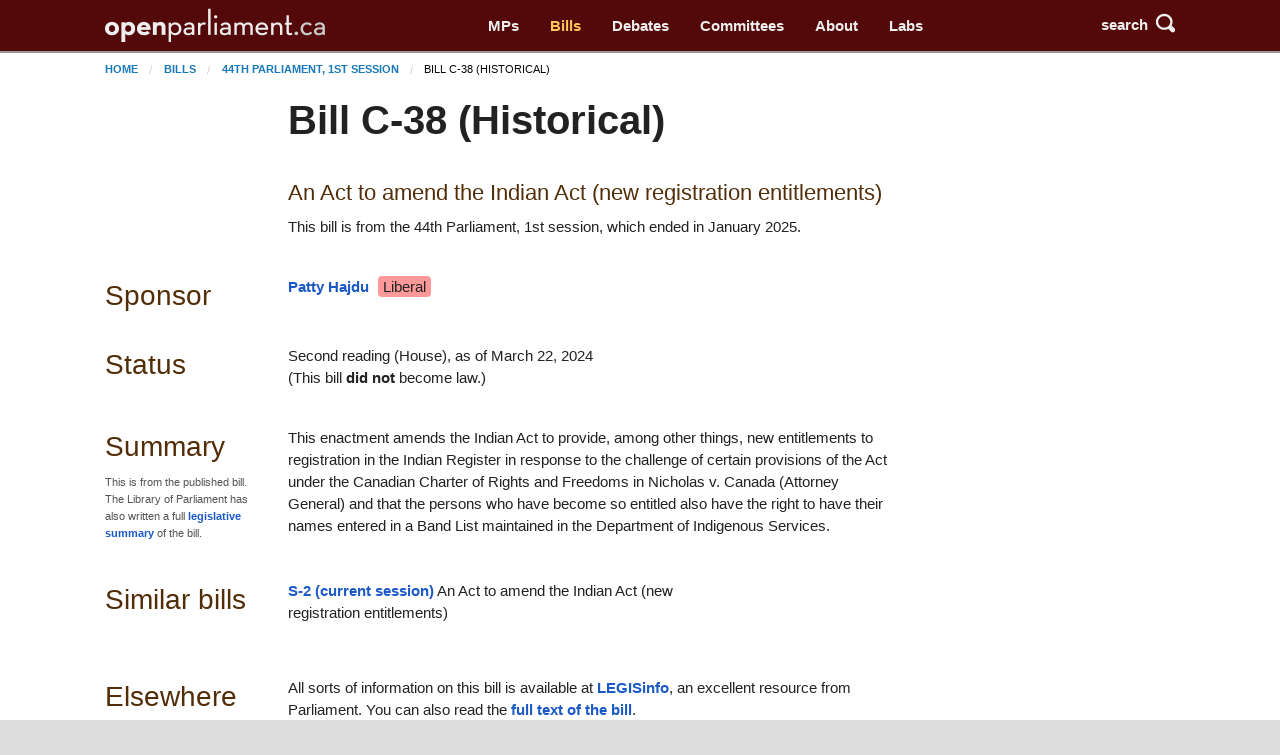

--- FILE ---
content_type: text/html; charset=utf-8
request_url: https://openparliament.ca/bills/44-1/C-38/
body_size: 20766
content:
<!doctype html>
<html class="no-js" lang="en">
<head>
    <meta charset="utf-8">
    <meta http-equiv="x-ua-compatible" content="ie=edge">
    <meta name="viewport" content="width=device-width, initial-scale=1.0">
  <title>Bill C-38 (Historical) | openparliament.ca</title>
  <link rel="icon" type="image/png" href="/static/images/favicon.png">

  <link rel="stylesheet" href="/static/CACHE/css/output.7d6f27648419.css" type="text/css">
  
    
    <script>
    window.sentryOnLoad = function () {
      Sentry.init({
          
	tracesSampleRate: 0.01,
	ignoreErrors: [
		"Failed to fetch",
		"Non-Error promise rejection captured with value: Object Not Found Matching"
	],
	replaysSessionSampleRate: 0,
	replaysOnErrorSampleRate: 0.2,
	/* integrations: [
		new Sentry.browserTracingIntegration(),
		new Sentry.replayIntegration({ maskAllText: false,blockAllMedia: false})
	] */

      });
    };
    </script>
    
  <script src="https://js.sentry-cdn.com/5621926099e6734dc120d3d19acd5e8a.min.js" crossorigin="anonymous"></script>
  
  <script type="text/javascript">
    window.OP = {
      'STATIC_URL': "/static/",
      'LANG': "en",
      'BASE_URL': "https://openparliament.ca"
    };
  </script>
  <script type="text/javascript" src="/static/js/vendor/jquery.min.js"></script>

  


  
  <script async src="https://www.googletagmanager.com/gtag/js?id=G-3S54K1G77D"></script>
  <script>
    window.dataLayer = window.dataLayer || [];
    function gtag() { dataLayer.push(arguments); }
    gtag('js', new Date());

    gtag('config', 'G-3S54K1G77D');
  </script>
  

</head>
<body class="en bills">

<div class="navbar" id="navbar">
  <div class="row align-middle">
    <div class="logo-col">
      <a href="/"><img id="navbar_logotype" src="/static/images/logotype-white-2x.png" alt="openparliament.ca"></a>
    </div>
    <div class="menu-col" id="navbar-menu">
     <ul class="menu vertical large-horizontal">
    <li ><a href="/politicians/">MPs</a></li>
    <li class="active"><a href="/bills/">Bills</a></li>
    <li ><a href="/debates/">Debates</a></li>
    <li ><a href="/committees/">Committees</a></li>
    <li ><a href="/about/">About</a></li>
    <li ><a href="/labs/">Labs</a></li>
      </ul>
    </div>
    <div class="button-col">
      
      <a class="search" id="navbar-buttons-search"><span class="show-for-medium">search</span>
        <svg width="8" height="8" viewBox="0 0 8 8"><path d="M3.5 0c-1.93 0-3.5 1.57-3.5 3.5s1.57 3.5 3.5 3.5c.59 0 1.17-.14 1.66-.41a1 1 0 0 0 .13.13l1 1a1.02 1.02 0 1 0 1.44-1.44l-1-1a1 1 0 0 0-.16-.13c.27-.49.44-1.06.44-1.66 0-1.93-1.57-3.5-3.5-3.5zm0 1c1.39 0 2.5 1.11 2.5 2.5 0 .66-.24 1.27-.66 1.72-.01.01-.02.02-.03.03a1 1 0 0 0-.13.13c-.44.4-1.04.63-1.69.63-1.39 0-2.5-1.11-2.5-2.5s1.11-2.5 2.5-2.5z"></path></svg>
      </a>
      
      <span data-responsive-toggle="navbar-menu" data-hide-for="large">
        <a class="menu" data-toggle><span class="show-for-medium">menu</span>
          <svg width="8" height="8" viewBox="0 0 8 8"><path d="M0 0v1h8v-1h-8zm0 2.97v1h8v-1h-8zm0 3v1h8v-1h-8z" transform="translate(0 1)"></path></svg>
        </a>
      </span>
    </div>
  </div>
</div>

<div class="navbar-search" id="navbar-search" style="display: none">
  <div class="row columns small-12">
    <form action="/search/" method="GET">
    <div class="input-group">
      <input type="text" class="input-group-field" name="q" placeholder="Enter a word, name, or postal code">
      <div class="input-group-button">
        <button type="submit" class="button">Search</button>
      </div>
    </div>
    </form>
  </div>
</div>


<div id="notifications">
  
  
</div>


<div class="content " >

  <nav aria-label="You are here:" role="navigation" class="row">
    <ul class="breadcrumbs small-12 columns">
      <li><a href="/">Home</a></li>
      <li><a href="/bills/">Bills</a></li>
<li><a href="/bills/44-1/">44th Parliament, 1st session</a></li> <li>Bill C-38 (Historical)</li>
    </ul>
  </nav>

  <div class="row align-right"><div class="pageheader main-col"><h1>Bill C-38 (Historical)</h1></div></div>

  

<div class="row align-right">
  <div class="main-col">
      
  <h3>An Act to amend the Indian Act (new registration entitlements)</h3>
  <p>This bill is from the 44th Parliament, 1st session, which ended in January 2025.</p>
  
  </div>
</div>

<div class="row">
  <div class="context-col"><h2>Sponsor</h2></div>
  <div class="main-col"><p><a href="/politicians/patty-hajdu/">Patty Hajdu</a> &nbsp;<span class="tag partytag_liberal">Liberal</span></p>
  </div>
</div>



<div class="row">
  <div class="context-col"><h2>Status</h2></div>
  <div class="main-col">
    <p>Second reading (House), as of March 22, 2024 <br>(This bill <strong>did not</strong> become law.)</p>
    
  </div>
</div>



<div class="row">
  <div class="context-col">
    <h2>Summary</h2>
    <p class="quiet">This is from the published bill. The Library of Parliament has also written a full <a href="https://loppublicservices.parl.ca/PublicWebsiteProxy/Publication/GoToLS?billNumber=C-38&amp;lang=en_CA&amp;parlSession=441">legislative summary</a> of the bill.</p>
  </div>
  <div class="main-col">
    <div class="bill_summary"><p>This enactment amends the  Indian Act  to provide, among other things, new entitlements to registration in the Indian Register in response to the challenge of certain provisions of the Act under the  Canadian Charter of Rights and Freedoms  in  Nicholas v. Canada (Attorney General)  and that the persons who have become so entitled also have the right to have their names entered in a Band List maintained in the Department of Indigenous Services.</p></div>
    
  </div>
</div>



<div class="row">
  <div class="context-col"><h2>Similar bills</h2></div>
  <div class="main-col">
    <div class="row tile small-up-1 medium-up-2">
        
        <div class="column column-block">
          <a href="/bills/45-1/S-2/">S-2 (current session)</a>
          
          An Act to amend the Indian Act (new registration entitlements)
        </div>
        
    </div>
  </div>
</div>



<div class="row">
  <div class="context-col"><h2>Elsewhere</h2></div>
  <div class="main-col"><p>All sorts of information on this bill is available at <a href="https://www.parl.ca/legisinfo/en/bill/44-1/C-38">LEGISinfo</a>, an excellent resource from Parliament. You can also read the <a href="https://www.parl.ca/DocumentViewer/en/12167052">full text of the bill</a>.</p>
  <p>Bill numbers are reused for different bills each new session. Perhaps you were looking for one of these other C-38s:</p>
    <div class="row tile small-up-1 medium-up-2">
      
      <div class="column column-block threeline overflowtip">
        <a href="/bills/42-1/C-38/">C-38 (2017)</a>
        
        An Act to amend An Act to amend the Criminal Code (exploitation and trafficking in persons)
      </div>
      
      <div class="column column-block threeline overflowtip">
        <a href="/bills/41-2/C-38/">C-38 (2014)</a>
        <span class="tag bill_law">Law</span>
        Appropriation Act No. 2, 2014-15
      </div>
      
      <div class="column column-block threeline overflowtip">
        <a href="/bills/41-1/C-38/">C-38 (2012)</a>
        <span class="tag bill_law">Law</span>
        Jobs, Growth and Long-term Prosperity Act
      </div>
      
      <div class="column column-block threeline overflowtip">
        <a href="/bills/40-3/C-38/">C-38 (2010)</a>
        
        Ensuring the Effective Review of RCMP Civilian Complaints Act
      </div>
      
    </div>
  
  </div>
</div>




<div class="row align-right">
  <div class="main-col">
  	<ul class="tabs" id="bill-tabs">
      
      
      
      <li class="tabs-title stage-2">
        <a href="?tab=stage-2" aria-selected="true">2<sup>nd</sup> reading</a>
      </li>
      
      
             
           
      
      <li class="tabs-title mentions">
        <a href="?tab=mentions" >Other House mentions</a>
      </li>
      
      
    </ul>
  </div>
</div>

<div id="paginated">
    

	

<div class="row statement ai_summary first">
  <div class="context-col">
    <h2>Debate Summary</h2>
  </div>
  <div class="text-col" data-id="summary-166">
    
<img class="ai_warning_icon" src="/static/images/robot-1.svg" alt="line drawing of robot">
<p class="ai_warning_text"><span class="hl">This is a <b>computer-generated</b> summary of the speeches below.
Usually it&rsquo;s accurate, but every now and then it&rsquo;ll contain inaccuracies or total fabrications.</span></p>
    <p>Bill C-38 aims to amend the Indian Act by addressing inequities related to enfranchisement, allowing individuals to deregister from the Indian registry, enabling women to regain membership in their natal bands, and replacing outdated and offensive language with more respectful terms. These changes seek to address historical wrongs, promote self-determination, and align the Act with the UN Declaration on the Rights of Indigenous Peoples, while acknowledging that further work is needed to fully transition away from the Indian Act. The Bill is expected to make approximately 3,500 more people eligible for registration.</p>
<p><strong>Liberal</strong></p>
<ul>
<li><a href="/debates/2023/10/20/jenica-atwin-1/#7963732">Supports addressing inequities</a>: The bill addresses major inequities in the Indian Act, responding to concerns raised by First Nations regarding registration and band membership. It aims to rectify historical wrongs and advance reconciliation by returning control of identity to indigenous peoples.</li>
<li><a href="/debates/2023/10/20/jenica-atwin-1/#7963733">Key issues addressed</a>: The bill addresses the legacy impacts of enfranchisement, returns autonomy by allowing First Nations to deregister, recognizes the rights of all First Nations individuals to their natal band membership, and eliminates stigmatizing language about First Nations persons with disabilities.</li>
<li><a href="/debates/2023/10/20/jenica-atwin-1/#7963736">Move away from Indian Act</a>: While acknowledging the Indian Act as a tool of colonialism rooted in racism, the bill is viewed as a necessary step toward self-determination. It reflects policies First Nations have long advocated for and is seen as essential before communities can regain full control and jurisdiction over membership, registration and citizenship.</li>
<li><a href="/debates/2023/10/20/jenica-atwin-1/#7963735">Focus on Reconciliation</a>: The Liberal speakers emphasized the importance of reconciliation with Indigenous peoples through addressing the wrongs of the past. They view the bill as a step towards transferring control and delivery of programs and services back to First Nations, Inuit, and Métis peoples, and fostering a relationship based on rights, respect, co-operation and partnership.</li>
</ul>
<p><strong>Conservative</strong></p>
<ul>
<li><a href="/debates/2023/10/20/eric-melillo-2/#7963816">Supports the bill's aims</a>: The Conservative party supports the aims of the bill, which are to continue to address gender-based discrimination in the Indian Act and move towards reconciliation and self-determination for First Nations. However, they also express concerns about the slow pace of progress and the bill's limitations, viewing it as a series of fixes rather than a comprehensive solution.</li>
<li><a href="/debates/2023/10/20/eric-melillo-2/#7963819">Need for faster action</a>: Conservatives urge the government to prioritize Indigenous-led legislation and address the slow pace of change. They criticize the government for taking too long to make relatively simple changes and for not prioritizing Indigenous issues, emphasizing the need for quicker action and proper consultation.</li>
<li><a href="/debates/2023/10/20/eric-melillo-2/#7963808">Self-determination is key</a>: The Conservative party emphasizes the importance of self-determination for First Nations, advocating for greater control and autonomy for First Nations individuals and communities. They promote initiatives like the First Nations Resource Charge to enable First Nations to directly benefit from resource projects on their lands.</li>
<li><a href="/debates/2023/10/20/gary-vidal-3/#7963858">Fix broken systems</a>: Conservatives advocate for fixing the cumbersome bureaucracy and broken systems that hinder First Nations' access to rights, status, and services. They highlight issues with status card processing times and the need for a change in how First Nations issues are approached, emphasizing the importance of empowering First Nations to control their own destiny.</li>
</ul>
<p><strong>NDP</strong></p>
<ul>
<li><a href="/debates/2023/10/20/lori-idlout-1/#7964235">Supports sending bill to committee</a>: While the bill does not go far enough, it is needed. Sending it to committee will show how the bill fails to respect the rights of indigenous peoples and demonstrate the necessity of amendments.</li>
<li><a href="/debates/2023/10/20/lori-idlout-1/#7964237">Incremental change is insufficient</a>: The Liberals' commitment to reconciliation with indigenous peoples is insufficient because the bill only makes incremental changes and does not address all discriminatory provisions of the Indian Act.</li>
<li><a href="/debates/2023/10/20/lori-idlout-1/#7964234">Bill perpetuates discrimination</a>: If Bill C-38 is passed as is, it will continue discrimination against first nations women and their families, failing to meet the minimum standards set by the United Nations Declaration on the Rights of Indigenous Peoples.</li>
<li><a href="/debates/2023/10/20/lori-idlout-1/#7964262">Reparations are prevented</a>: Bill C-38 includes clauses that prevent victims of discriminatory policies from seeking reparations for the harm they have experienced, a right afforded to other Canadians facing human rights violations.</li>
</ul>
<p><strong>Bloc</strong></p>
<ul>
<li><a href="/debates/2023/10/20/simon-pierre-savard-tremblay-3/#7964167">Supports amending the Indian Act</a>: The Bloc supports Bill C-38 as a step against injustices perpetrated by the Indian Act, addressing issues like deregistration and reaffiliation. The bill allows thousands of indigenous individuals to reconnect with their cultural heritage and reclaim their identity.</li>
<li><a href="/debates/2023/10/20/simon-pierre-savard-tremblay-3/#7964166">Indian Act as colonial law</a>: The Bloc sees the Indian Act as a racist, colonial law that introduced a system of domination and ghettoization. They advocate for its abolition and replacement with a new, respectful regime founded on dialogue between nations.</li>
<li><a href="/debates/2023/10/20/simon-pierre-savard-tremblay-3/#7964172">Addresses historical wrongs</a>: Bill C-38 promises better days by addressing individual and collective enfranchisement issues, potentially granting registration access to nearly 3,500 people. It allows voluntary deregistration while preserving the right to re-register and pass on entitlement to descendants.</li>
<li><a href="/debates/2023/10/20/simon-pierre-savard-tremblay-3/#7964181">Gender discrimination addressed</a>: The bill responds to historical gender discrimination in registration and band membership, particularly against women and their descendants. It recognizes the acquired rights of all first nations to membership with their natal band and aims to re-affiliate women and their descendants to their natal bands who were automatically moved to their husbands' band list upon marriage.</li>
</ul>
    <div class="summary_poll"><span class="hl">Was this summary helpful and accurate?</span><br>
    <button class="button hollow small" onclick="OP.summary_poll_vote(3, '166', 'stage_2 for /bills/44\u002D1/C\u002D38/')">Yes</button>
    <button class="button hollow small" onclick="OP.summary_poll_vote(2, '166', 'stage_2 for /bills/44\u002D1/C\u002D38/')">Sort of</button>
    <button class="button hollow small" onclick="OP.summary_poll_vote(1, '166', 'stage_2 for /bills/44\u002D1/C\u002D38/')">No</button></div>

<script type="text/javascript">
OP.summary_poll_vote = function(vote, summaryId, description) {
    const pollDiv = document.querySelector('.summary_poll');
    fetch('/summaries/poll/', {
        method: 'POST',
        headers: {
            'Content-Type': 'application/x-www-form-urlencoded',
        },
        body: 'vote=' + encodeURIComponent(vote) + '&summary_id=' + encodeURIComponent(summaryId)
    })

    .then(response => {
        if (!response.ok) {
            throw new Error('Network response was not ok for poll vote');
        }
        var message = "Thanks for your feedback!";
        if (vote < 3) {
            var maillink = '<a href="mailto:michael@openparliament.ca?subject=' + encodeURIComponent('Summary feedback: ' + description + " " + summaryId) + '">email</a>';
            message += " I'd appreciate an " + maillink + " to point out what you didn't like, or write below:";
            pollDiv.innerHTML = `
                <span>${message}</span><br>
                <textarea id="summary_feedback_text" rows="3" style="width: 100%; max-width: 600px; display: inline-block; margin: 5px 0;" placeholder="What was inaccurate or unhelpful?"></textarea><br>
                <button id="submit_summary_feedback" class="button hollow" style="margin: 0">Send</button>
            `;

            document.getElementById('submit_summary_feedback').addEventListener('click', function() {
                const feedbackText = document.getElementById('summary_feedback_text').value;
                if (feedbackText.trim() === '') {
                    alert('Please enter your feedback.');
                    return;
                }

                // Send the feedback
                fetch('/summaries/feedback/', {
                    method: 'POST',
                    headers: {
                        'Content-Type': 'application/x-www-form-urlencoded',
                    },
                    body: 'summary_id=' + encodeURIComponent(summaryId) + '&feedback=' + encodeURIComponent(feedbackText)
                        + '&vote=' + encodeURIComponent(vote) + '&description=' + encodeURIComponent(description)
                })
                .then(feedbackResponse => {
                    if (!feedbackResponse.ok) {
                        throw new Error('Network response was not ok for feedback submission');
                    }
                    pollDiv.innerHTML = '<span>Thank you for sending your feedback!</span>';
                })
                .catch(error => {
                    pollDiv.innerHTML = '<span>Sorry, there was an error submitting your feedback. Please try again later.</span>';
                    throw error;
                });
            });
        } else {
            // Just show thank you message for 'Yes' vote
            pollDiv.innerHTML = '<span>' + message + '</span>';
        }
    })
    .catch(error => {
        pollDiv.innerHTML = '<span>Sorry, there was an error recording your vote. Please try again later.</span>';
        throw error;
    });
}
</script>
  </div>
</div>






<div class="row columns pagination-container"><ul class="long-paginator pagination text-center" role="navigation"><li class="pagination-previous disabled">Previous</li><li class="current">1</li><li><a href="?page=2">2</a></li><li><a href="?page=3">3</a></li><li><a href="?page=4">4</a></li><li><a href="?page=5">5</a></li><li><a href="?page=6">6</a></li><li><a href="?page=7">7</a></li><li><a href="?singlepage=1">All</a></li><li class="pagination-next"><a href="?page=2">Next </a></li></ul></div>

	
		<div class="row statement_browser statement first"
			 id="smarie-claude-bibeau-1"
			 data-url="/debates/2023/10/20/marie-claude-bibeau-1/" data-floor="" data-hocid="12380263">
			<div class="l-ctx-col">
				<noscript><p><a href="/debates/2023/10/20/marie-claude-bibeau-1/only/">Permalink</a></p></noscript>
				
					
						<p>
						
						<strong class="statement_topic">Indian Act</strong><span class="br"></span>Government Orders</p>
					
					<p><a class="statement_time_permalink" href="/debates/2023/10/20/marie-claude-bibeau-1/only/">October 20th, 2023 / 10 a.m.</a></p>
				
				

				
				<p class="partytag"><span
						class="tag partytag_liberal">Liberal</span>
				</p></div>

			<div class="text-col ">
				
					<a href="/politicians/marie-claude-bibeau/">
					<img src="/media/polpics/thumbnail/marie-claude-bibeau-thumb.jpg" class="headshot_thumb">
					</a>
				
				<p class="speaking">
					<a href="/politicians/marie-claude-bibeau/">
					<span class="pol_name">Marie-Claude Bibeau</span>
					</a> <span
						class="partytag tag partytag_liberal">Liberal</span><span
							class="pol_affil">
						Compton—Stanstead, QC</span>
					</p>
					<div class="text"><p class="procedural" id="7963724">moved that Bill <a id="12159356" href="/bills/44-1/C-38/" title="An Act to amend the Indian Act (new registration entitlements)">C‑38, An Act to amend the Indian Act (new registration entitlements)</a>, be read the second time and referred to a committee.</p></div>
			</div>
	
			<div class="r-ctx-col">
				<div class="sharing-tools"><span>Links &amp; Sharing</span></div>
				<div class="lang-control"><span></span></div>
				<div class="lang-preference-switch" style="display:none"><span></span></div>
			</div>
		</div>
	
	
		<div class="row statement_browser statement"
			 id="sjenica-atwin-1"
			 data-url="/debates/2023/10/20/jenica-atwin-1/" data-floor="" data-hocid="12380234">
			<div class="l-ctx-col">
				<noscript><p><a href="/debates/2023/10/20/jenica-atwin-1/only/">Permalink</a></p></noscript>
				
					
						<p>
						
						<strong class="statement_topic">Indian Act</strong><span class="br"></span>Government Orders</p>
					
					<p><a class="statement_time_permalink" href="/debates/2023/10/20/jenica-atwin-1/only/">October 20th, 2023 / 10 a.m.</a></p>
				
				

				<p>Fredericton
				<span class="br"></span>New Brunswick</p>
				<p class="partytag"><span
						class="tag partytag_liberal">Liberal</span>
				</p></div>

			<div class="text-col ">
				
					<a href="/politicians/jenica-atwin/">
					<img src="/media/polpics/thumbnail/jenica-atwin-thumb.jpg" class="headshot_thumb">
					</a>
				
				<p class="speaking">
					<a href="/politicians/jenica-atwin/">
					<span class="pol_name">Jenica Atwin</span>
					</a> <span
						class="partytag tag partytag_liberal">Liberal</span><span
							class="pol_affil">Parliamentary Secretary to the Minister of Indigenous Services</span>
					</p>
					<div class="text"><p id="7963725" data-originallang="en">Mr. Speaker, <em>kwe kwe</em>. <em>Ullukkut</em>. <em>Tansi</em>. </p>
<p id="7963726" data-originallang="en">I am honoured to be speaking today in Canada's Parliament, situated on the traditional lands of the Anishinabe Algonquin people, on an incredibly important bill on behalf of the hon. <a id="278911" href="/politicians/patty-hajdu/" title="Patty Hajdu">Minister of Indigenous Services</a> Canada, as her parliamentary secretary.</p>
<p id="7963727" data-originallang="en">I represent the people of Fredericton, an unceded Wolastoqiyik territory, the people of the beautiful and bountiful river, as well as my family, my husband and my two children, who are also Wolastoqiyik and status Indians under the Indian Act.</p>
<p id="7963728" data-originallang="en">For over a century, Canada passed laws and introduced policy with the express goal of expropriating land using tools that ripped apart families and attempted to destroy culture, language, tradition and identity. The Indian Act essentially reduced first nations identity to status and then used this status to strip away access to what most would consider the bare necessities. Sex-based and other forms of discrimination were used to segregate and assimilate, with the ultimate goal of removing indigenous identity or ending the “Indian problem”.</p>
<p id="7963729" data-originallang="en">Today, I am speaking directly to the descendants and elders of those wronged. Despite these repeated and oppressive measures, they persisted. They were resilient. They retained their culture and language. Identity is not a status the government gives, but a way of life and a feeling of love and belonging. It is a way of seeing the world.</p>
<p id="7963730" data-originallang="en">It is thus fitting that we rise today to discuss an incredibly important bill that would advance reconciliation and do what is necessary to fix some of what was broken right here in this place through previous pieces of legislation. I am incredibly honoured to have the opportunity to be a part of this process. </p>
<p id="7963731" data-originallang="en">To peel back the layers of our colonial history to right the wrongs is exactly why I ran for federal politics. I ran for my kids and their home community of Welamukotuk, a good place to fish. I ran for my students: for Justice, whom I wish Justice a happy birthday, and for Desiree, Brianna, Kitarra, Chrystal, Amber, Bailey and so many more. I ran for my former boss, Bob Atwin, at First Nation Education Initiative. I ran for Billy at Sitansisk and for all Wabanaki nations. Sometimes this place feels very far away from home, but I feel them with me today in this chamber.</p>
<p id="7963732" data-originallang="en">We have heard from our partners and we have heard from Canadians. Identity is something that one cannot give or take, but something inherently ours. We are putting the power to determine this identity back in the hands of those who should have always had the power over it. The bill before us today would make important progress by addressing several major inequities in the Indian Act and by responding to long-standing concerns raised directly by first nations about the registration and band membership provisions of the act.</p>
<p id="7963733" data-originallang="en">More specifically, this bill proposes to address four key issues. First, it would address the legacy impacts of enfranchisement and help more first nations regain their status. Second, it would return autonomy to registered first nations by allowing them to take their names off the Indian register. Third, it would recognize the rights of all first nations individuals to their natal band membership, ensuring women can maintain critical connections to their home communities. Finally, it would eliminate stigmatizing language about first nations persons with disabilities that is currently part of the Indian Act. If passed, this bill would help return agency to the first nations families that lost their status in this colonial process called enfranchisement.</p>
<p id="7963734" data-originallang="en">The <a id="278942" href="/politicians/patty-hajdu/" title="Patty Hajdu">minister</a> promised to address these long-standing issues and in December 2022, she introduced this bill and followed through on that promise. The legislators of the past put these harmful policies in place, setting in motion the pain that so many families still feel today, but we are the legislators of a new time, one that reflects an honesty of history and a true commitment to a Canada that lives up to the promises and commitments our predecessors made in treaties and other agreements. Reconciliation is a process. It requires a deep collective commitment to the truth and to action. </p>
<p id="7963735" data-originallang="en">Although the Indian Act itself is an inherent problem and partners across this land agree it is a tool of colonialism, many indigenous peoples, leaders and nations see that those approaches to ending this tool of oppression requires steady, honest transfer of control over the delivery of programs and services back to first nations, Inuit and Métis peoples. This proposed legislation is a step in the right direction. It addresses the most foundational element of reconciliation, and that is self-determination. </p>
<p id="7963736" data-originallang="en"> The people at home might be asking why we are proposing these changes at all, why we cannot just get rid of the Indian Act with its discriminatory title altogether. The Indian Act is archaic, it is paternalistic, it is rooted in racism and Canada must continue to work toward its end. This work is, in fact, a major part of the mandate for the <a id="278911" href="/politicians/patty-hajdu/" title="Patty Hajdu">Minister of Indigenous Services</a>.</p>
<p id="7963737" data-originallang="en">The last number of years, we have engaged extensively with first nations on the best ways to move away from the Indian Act and protect the rights of people at the same time. We have made significant progress in developing successful alternatives to the Indian Act for first nations in relation to land management. We will continue to work with partners to transfer control and stand up self-determined policies and programs.</p>
<p id="7963738" data-originallang="en">In the meantime, thousands of first nations people continue to face discrimination under the Indian Act. The amendments we are proposing in this bill reflect policy first nations have been calling for the federal government to adopt for many years. Past amendments have not addressed these wrongs.</p>
<p id="7963739" data-originallang="en">In 2012, through a formal exploratory process, options for reform were studied with first nations and indigenous partners who represent non-status first nations. The study concluded Canada should work with first nations to proactively address the issues with registration and membership under the Indian Act.</p>
<p id="7963740" data-originallang="en">In 2018 and 2019, the same themes arose during discussions with more representatives from 200 first nations, who told us that Canada must address these issues and fix inequities in registration and citizenship. What is more, first nations and indigenous partners who represent non-status first nations have told us that addressing the existing issues with the Indian Act must happen before communities can regain full control and jurisdiction over membership, registration and citizenship. In other words, partners told us that passing this bill is a necessary step on our path toward restoring full control of membership and community function to indigenous peoples.</p>
<p id="7963741" data-originallang="en">This legislation is not proposed unilaterally by the federal government. The solutions proposed in this legislation represent amendments to the act that indigenous peoples have told us are necessary to move past the act and reclaim their sovereignty from colonial systems.</p>
<p id="7963742" data-originallang="en">The first, and most significant, amendment we are proposing to this bill addresses the discrimination caused by a family history of enfranchisement. Members will recall enfranchisement was a policy used with the expressed purpose to eradicate indigenous culture and assimilate first nations people. </p>
<p id="7963743" data-originallang="en">Just a few examples will give all Canadians a better idea of how enfranchisement was used to segregate and tear first nations families apart. First nations members lost entitlement to registration and membership in their home communities if they wanted to vote in Canadian elections, own land, serve in the Canadian military, marry a non first nations person or keep their children out of residential schools. This last mention should highlight for all just how painful this legacy has been for some.</p>
<p id="7963744" data-originallang="en">For some, enfranchisement was involuntary and happened when first nations achieved professional status like becoming a doctor or a lawyer. For others, it was voluntary, by application, severing talented professionals from their heritage. I use the word “voluntary” reluctantly as this was not a real choice. Imagine having to choose between keeping one's connection to one's community and protecting one's children from residential institutions. It is an impossible decision, but it is one the Government of Canada forced many first nations parents to make.</p>
<p id="7963745" data-originallang="en">With these false choices, it is no wonder so many people forfeited their status. I have heard many stories from parents who gave up their status without a second thought to spare their children from the same unthinkable traumas and abuse they faced at residential institutions. </p>
<p id="7963746" data-originallang="en">With her permission, I can share the story of Kathryn Fournier, who is here with us today, the stories of her grandfather, Maurice Sanderson, a residential school survivor from Pinaymootang First Nation in Manitoba.</p>
<p id="7963747" data-originallang="en">Because of provisions in the Indian Act, he was not able to vote or own property unless he enfranchised, meaning he had to give up his right to Indian Act status. In 1922, Maurice made what Kathryn describes as a “strange and difficult choice”. He applied to enfranchise in order to have the same basic rights as other Canadian citizens. As a result, his wife and children were automatically enfranchised as well. Kathryn put it this way, “He made a very difficult choice that shouldn't have been imposed on him in the first place.”</p>
<p id="7963748" data-originallang="en">Kathryn's grandfather's and grandmother's assimilation under the policy of enfranchisement may have provided them with some of the rights of Canadian citizenship, but today, generations later, the ripple effects of that policy continue to have negative impacts. The way historic policy erased connection to ancestry and culture continues to be felt. The process of enfranchisement was a deliberate effort by the federal government to colonize and to decrease the numbers of indigenous people who had rights.</p>
<p id="7963749" data-originallang="en">Following a pattern of coercion and deception, this proposed legislation continues on Canada's journey to address and amend those decisions of the past that have hurt so many families. Over the last few decades, the government has been trying to reverse these policies by restoring status to first nations who lost it.</p>
<p id="7963750" data-originallang="en">In 1985, the government acknowledged enfranchisement was a discriminatory policy, and it was removed from the Indian Act with the introduction of Bill C-31, an act to amend the Indian Act. At this point, people who had been enfranchised could reclaim their status.</p>
<p id="7963751" data-originallang="en">The inequity we seek to remedy today is the inability for those with a family history of enfranchisement to transmit status to descendants in the same way that those without an history of enfranchisement are able to.</p>
<p id="7963752" data-originallang="en">I ask the hon. members here today: should the family members and descendants of these people continue to be penalized? It is clear that enfranchisement is discriminatory and we need to eliminate all of its residual impacts. To do so, it is proposed that section 6(1)(d) and 6(1)(e) of the Indian Act be repealed.</p>
<p id="7963753" data-originallang="en">Individuals currently registered under these categories will have their registration category amended to a 6(1)(a.1) if they were the individual who was enfranchised and (a.3) if they were the child or descendant of the individual who was enfranchised.</p>
<p id="7963754" data-originallang="en">The amendment on enfranchisement addresses the concerns brought forward by the Nicholas civil action lawsuit and it will fulfill the recommendations on this issue heard during previous broad engagements. I am proud to acknowledge that Ms. Mary Sandra Lovelace Nicholas is Wolastoqiyik from Tobique (Neqotkuk) First Nation. We are grateful for her courage and trail-blazing as a fellow New Brunswicker.</p>
<p id="7963755" data-originallang="en">The second inequity addressed by Bill <a id="12159356" href="/bills/44-1/C-38/" title="An Act to amend the Indian Act (new registration entitlements)">C-38</a> concerns the ability for individuals to remove their names from the Indian register. The Indian register is the official record of people registered under the Indian Act in Canada. It is maintained and managed by the Indian registrar, part of Indigenous Services Canada, and exists to determine who is registered under the act and entitled to programs and funding across federal and provincial governments, for example, on-reserve housing, non-insured health benefits, education or tax exemptions.</p>
<p id="7963756" data-originallang="en">However, there is a major gap in the authorities of the registrar. While they can add names to the Indian register, they have no formal legal authority to remove the names of registered individuals even when the individuals request deregistration. This is an issue that first nations have called on Canada to address and today, with this, we are doing just that.</p>
<p id="7963757" data-originallang="en">For some, deregistration is a matter of having control over their own identity. For others, it is a barrier to gaining membership to other indigenous groups. This has prevented a number of people from accessing important services and benefits through a group they wish to identify with that they should be entitled to.</p>
<p id="7963758" data-originallang="en">To fix this issue, this legislation will provide individuals with the right and ability to have their names removed from the Indian register.</p>
<p id="7963759" data-originallang="en">That said, individuals who deregister will still be eligible to re-register and their decision to deregister will have no impact on their or their descendants' entitlement under the Indian Act.</p>
<p id="7963760" data-originallang="en">This means that the children of deregistered individuals would still be entitled to status. It can only be done at the request of the individuals and protections will be made to ensure that it is not used with mal-intent. </p>
<p id="7963761" data-originallang="en">In the spirit of reconciliation, the implementation of this amendment will be co-developed with indigenous partners, to ensure that the needs of all impacted groups are well served.</p>
<p id="7963762" data-originallang="en">Bill <a id="12159356" href="/bills/44-1/C-38/" title="An Act to amend the Indian Act (new registration entitlements)">C-38</a> also addresses a sex-based inequity related to band membership provisions. Bill <a id="8532485" href="/bills/42-1/S-3/" title="An Act to amend the Indian Act in response to the Superior Court of Quebec decision in Descheneaux c. Canada (Procureur général)">S-3</a> received royal assent in 2017 and eliminated known sex-based inequities in the registration provisions of the Indian Act.</p>
<p id="7963763" data-originallang="en">Because of the limited scope of that mandate, however, we were not able to address these sex-based inequities in band membership. This inequity arises from the fact that, until 1985, first nations women who married first nations men from a different nation were automatically transferred to their husband's band list.</p>
<p id="7963764" data-originallang="en">While these women did not lose their entitlement to registration, they did lose connection to and membership in their natal band, along with any associated treaty rights, benefits, settlements and services. These women were automatically disconnected from their home communities even if they may have wanted to restore their social and cultural connection to their natal band.</p>
<p id="7963765" data-originallang="en">The bill we are proposing today will amend the Indian Act to allow first nations women to seek re-affiliation and membership with their natal bands. This is significant. Supporting and empowering indigenous women is key to supporting indigenous communities, tradition, language and culture as a whole.</p>
<p id="7963766" data-originallang="en">The final amendment in Bill <a id="12159356" href="/bills/44-1/C-38/" title="An Act to amend the Indian Act (new registration entitlements)">C-38</a> addresses some outdated and offensive language that still remains in the Indian Act today. The act refers to “mentally incompetent Indian”. It is obvious that this term is outdated, offensive and stigmatizing.</p>
<p id="7963767" data-originallang="en">Bill <a id="12159356" href="/bills/44-1/C-38/" title="An Act to amend the Indian Act (new registration entitlements)">C-38</a> would replace this term with the updated term “dependent person”. This amendment is a logical step forward and would align the Indian Act with developments in capacity and guardianship law over the last 50 years.</p>
<p id="7963768" data-originallang="en">In summary, amendments proposed in this legislation would fix four long-standing issues in registration and membership under the Indian Act relating to enfranchisement, individual deregistration, natal band membership and some outdated and offensive language in the Indian Act.</p>
<p id="7963769" data-originallang="en">If all enfranchisement issues are addressed, approximately 3,500 people could be newly eligible for registration with these amendments.</p>
<p id="7963770" data-originallang="en">These proposed changes represent significant and meaningful action to the affected people and their families. They also demonstrate to indigenous peoples a steady and forward movement by Canada to make amends to the many ways colonial laws and actions intentionally harmed them and their communities. </p>
<p id="7963771" data-originallang="en">Even with these proposed changes, there is still much more work to do. Ahead of us, we have the work of undoing the racist policies reflected in the Indian Act, including those related to the second-generation cut-off.</p>
<p id="7963772" data-originallang="en">We are engaging with partners so we can continue to explore how to move forward on this deeply personal issue. Indigenous identity must be determined by indigenous individuals, full stop. It is our responsibility to proactively right historic wrongs and make the changes asked of us by first nations and indigenous partners who represent non-status first nations. This bill would right some of those wrongs.</p>
<p id="7963773" data-originallang="en">It is in this way, working together in good faith, that we would advance reconciliation and support a renewed relationship between Canada and first nations, one not marred by the paternalism and control of the Indian Act, but one based on rights, respect, co-operation and true partnership. <em>Woliwon</em>.</p></div>
			</div>
	
			<div class="r-ctx-col">
				<div class="sharing-tools"><span>Links &amp; Sharing</span></div>
				<div class="lang-control"><span></span></div>
				<div class="lang-preference-switch" style="display:none"><span></span></div>
			</div>
		</div>
	
	
		<div class="row statement_browser statement"
			 id="scharlie-angus-1"
			 data-url="/debates/2023/10/20/charlie-angus-1/" data-floor="" data-hocid="12380259">
			<div class="l-ctx-col">
				<noscript><p><a href="/debates/2023/10/20/charlie-angus-1/only/">Permalink</a></p></noscript>
				
					
						<p>
						
						<strong class="statement_topic">Indian Act</strong><span class="br"></span>Government Orders</p>
					
					<p><a class="statement_time_permalink" href="/debates/2023/10/20/charlie-angus-1/only/">October 20th, 2023 / 10:15 a.m.</a></p>
				
				

				
				<p class="partytag"><span
						class="tag partytag_ndp">NDP</span>
				</p></div>

			<div class="text-col ">
				
					<a href="/politicians/charlie-angus/">
					<img src="/media/polpics/thumbnail/charlie-angus-thumb.jpg" class="headshot_thumb">
					</a>
				
				<p class="speaking">
					<a href="/politicians/charlie-angus/">
					<span class="pol_name">Charlie Angus</span>
					</a> <span
						class="partytag tag partytag_ndp">NDP</span><span
							class="pol_affil">
						Timmins—James Bay, ON</span>
					</p>
					<div class="text"><p id="7963774" data-originallang="en">Mr. Speaker, I listened with great interest. The term “enfranchisement” meant the destruction of indigenous identity. To be enfranchised meant someone's inability to leave the reserve, the inability to vote, the inability to marry whom one loved, and even the inability to fight to defend Canada, because the Canadian government, in the First World War, did not want to allow indigenous soldiers because it did not want to recognize them as citizens with rights. We have a long way to go in dealing with the destruction that was done.</p>
<p id="7963775" data-originallang="en">I appreciate my hon. colleague for bringing this bill forward, although this bill has been sitting on the back burner for some time now. The issue goes back to the fact that, at the end of the day, those who are trying to re-establish their rights are still going through the department of Indian affairs. That is what it was before and that is what I still call it. It is a department that is underfunded and that does not take this issue seriously. It is bureaucratic red tape.</p>
<p id="7963776" data-originallang="en">My hon. colleague says that indigenous identity must be dealt with by indigenous people. When are we actually going to see a bill that is about nation to nation, that is about empowering the nation to make decisions about environmental protection and growth, and that is about who their band members are? We are still going through the department of Indian affairs. It is still a colonial system and a broken system.</p></div>
			</div>
	
			<div class="r-ctx-col">
				<div class="sharing-tools"><span>Links &amp; Sharing</span></div>
				<div class="lang-control"><span></span></div>
				<div class="lang-preference-switch" style="display:none"><span></span></div>
			</div>
		</div>
	
	
		<div class="row statement_browser statement"
			 id="sjenica-atwin-2"
			 data-url="/debates/2023/10/20/jenica-atwin-2/" data-floor="" data-hocid="12380262">
			<div class="l-ctx-col">
				<noscript><p><a href="/debates/2023/10/20/jenica-atwin-2/only/">Permalink</a></p></noscript>
				
					
						<p>
						
						<strong class="statement_topic">Indian Act</strong><span class="br"></span>Government Orders</p>
					
					<p><a class="statement_time_permalink" href="/debates/2023/10/20/jenica-atwin-2/only/">October 20th, 2023 / 10:20 a.m.</a></p>
				
				

				
				<p class="partytag"><span
						class="tag partytag_liberal">Liberal</span>
				</p></div>

			<div class="text-col ">
				
					<a href="/politicians/jenica-atwin/">
					<img src="/media/polpics/thumbnail/jenica-atwin-thumb.jpg" class="headshot_thumb">
					</a>
				
				<p class="speaking">
					<a href="/politicians/jenica-atwin/">
					<span class="pol_name">Jenica Atwin</span>
					</a> <span
						class="partytag tag partytag_liberal">Liberal</span><span
							class="pol_affil">
						Fredericton, NB</span>
					</p>
					<div class="text"><p id="7963777" data-originallang="en">Mr. Speaker, I struggle a lot being in this place and talking about these things because, inevitably, we are in a colonial structure. The Department of Indigenous Services remains a part of that colonial structure.</p>
<p id="7963778" data-originallang="en">Being the parliamentary secretary, I have made a commitment to do all I can to improve service delivery, to improve the nation-to-nation relationship, and to ensure that indigenous voices are the ones guiding all that we do. There is extensive consultation happening. There is commitment from all parties, which is really momentous here in Canada. We see that we have consensus about moving forward and what it is going to take to truly achieve that reconciliation. This is a piece in a series of legislation that we are working on to address these wrongs. It is incumbent upon all of us to recognize some of the history that led us here and to peel back those layers. That is really what this process is all about.</p>
<p id="7963779" data-originallang="en">I am really proud to be part of Bill <a id="12159356" href="/bills/44-1/C-38/" title="An Act to amend the Indian Act (new registration entitlements)">C-38</a>. I highlighted some of the specific individuals who would be impacted by this in a positive way. However, once again, I highlight that there is so much more work to do. I am absolutely committed to doing that, and I know that the member is as well.</p></div>
			</div>
	
			<div class="r-ctx-col">
				<div class="sharing-tools"><span>Links &amp; Sharing</span></div>
				<div class="lang-control"><span></span></div>
				<div class="lang-preference-switch" style="display:none"><span></span></div>
			</div>
		</div>
	
	
		<div class="row statement_browser statement"
			 id="sgary-vidal-1"
			 data-url="/debates/2023/10/20/gary-vidal-1/" data-floor="" data-hocid="12380266">
			<div class="l-ctx-col">
				<noscript><p><a href="/debates/2023/10/20/gary-vidal-1/only/">Permalink</a></p></noscript>
				
					
						<p>
						
						<strong class="statement_topic">Indian Act</strong><span class="br"></span>Government Orders</p>
					
					<p><a class="statement_time_permalink" href="/debates/2023/10/20/gary-vidal-1/only/">October 20th, 2023 / 10:20 a.m.</a></p>
				
				

				
				<p class="partytag"><span
						class="tag partytag_cpc">Conservative</span>
				</p></div>

			<div class="text-col ">
				
					<a href="/politicians/gary-vidal/">
					<img src="/media/polpics/thumbnail/gary-vidal-thumb.jpg" class="headshot_thumb">
					</a>
				
				<p class="speaking">
					<a href="/politicians/gary-vidal/">
					<span class="pol_name">Gary Vidal</span>
					</a> <span
						class="partytag tag partytag_cpc">Conservative</span><span
							class="pol_affil">
						Desnethé—Missinippi—Churchill River, SK</span>
					</p>
					<div class="text"><p id="7963780" data-originallang="en">Mr. Speaker, it is an important piece of legislation.</p>
<p id="7963781" data-originallang="en">I would like to identify some of the time frames we see around indigenous legislation. Let us go back a couple of years to when Bill <a id="11893577" href="/bills/44-1/C-29/" title="An Act to provide for the establishment of a national council for reconciliation">C-29</a> was introduced on June 22, the second-last day of the parliamentary session in 2022. Bill <a id="12159356" href="/bills/44-1/C-38/" title="An Act to amend the Indian Act (new registration entitlements)">C-38</a>, which we are talking about today, was introduced on December 14. We are now 11 months down the road and are finally starting to debate this very important piece of legislation. Bill <a id="12540302" href="/bills/44-1/C-53/" title="An Act respecting the recognition of certain Métis governments in Alberta, Ontario and Saskatchewan, to give effect to treaties with those governments and to make consequential amendments to other Acts">C-53</a> was introduced on June 21, 2023, the very last day of the parliamentary session. In our office, we have a running comment about how we address indigenous legislation from the government: It is the “last-minute Liberals”. They are doing it at the last minute all the time.</p>
<p id="7963782" data-originallang="en">The parliamentary secretary identified that there are some issues that still need to be dealt with. She identified the second-generation cut. There are several others that are identified in the engagement kit presented by this bill. If it was going to take 11 months to actually get this bill to the floor to debate, can she identify why we did not solve some of the other issues at the same time so we could speed up this process and solve some of the challenges she identified?</p></div>
			</div>
	
			<div class="r-ctx-col">
				<div class="sharing-tools"><span>Links &amp; Sharing</span></div>
				<div class="lang-control"><span></span></div>
				<div class="lang-preference-switch" style="display:none"><span></span></div>
			</div>
		</div>
	
	
		<div class="row statement_browser statement"
			 id="sjenica-atwin-3"
			 data-url="/debates/2023/10/20/jenica-atwin-3/" data-floor="" data-hocid="12380270">
			<div class="l-ctx-col">
				<noscript><p><a href="/debates/2023/10/20/jenica-atwin-3/only/">Permalink</a></p></noscript>
				
					
						<p>
						
						<strong class="statement_topic">Indian Act</strong><span class="br"></span>Government Orders</p>
					
					<p><a class="statement_time_permalink" href="/debates/2023/10/20/jenica-atwin-3/only/">October 20th, 2023 / 10:20 a.m.</a></p>
				
				

				
				<p class="partytag"><span
						class="tag partytag_liberal">Liberal</span>
				</p></div>

			<div class="text-col ">
				
					<a href="/politicians/jenica-atwin/">
					<img src="/media/polpics/thumbnail/jenica-atwin-thumb.jpg" class="headshot_thumb">
					</a>
				
				<p class="speaking">
					<a href="/politicians/jenica-atwin/">
					<span class="pol_name">Jenica Atwin</span>
					</a> <span
						class="partytag tag partytag_liberal">Liberal</span><span
							class="pol_affil">
						Fredericton, NB</span>
					</p>
					<div class="text"><p id="7963783" data-originallang="en">Mr. Speaker, it has been a pleasure to work with him on the indigenous and northern affairs committee. I know he is deeply committed to seeing this work progress.</p>
<p id="7963784" data-originallang="en">I do not disagree. I would love to see legislation around indigenous rights recognition and frameworks for nation-to-nation building move a lot quicker in this place. I have asked some of those same questions of my colleagues on this side of the House, and really it is about doing it right. Reconciliation is a process. There are deep commitments to consultation that have to happen. It is not just presenting completed bills or completed plans of process; it is also about really working together and co-developing. I get a lot of reassurance from that, that we are doing this the right way.</p>
<p id="7963785" data-originallang="en">We cannot rush pieces of legislation that deal with such foundational issues, with respect to identity, for example. The second generation cut-off is brought up a lot. It actually impacts my family in particular, so I am deeply committed to seeing that legislation come forward as well. Again, it has to be done with the right intentions, with the right work and process in place, and consultation is absolutely key, because it has to be an indigenous-led process. However, I am absolutely committed to the urgency and moving it forward as quickly as possible.</p></div>
			</div>
	
			<div class="r-ctx-col">
				<div class="sharing-tools"><span>Links &amp; Sharing</span></div>
				<div class="lang-control"><span></span></div>
				<div class="lang-preference-switch" style="display:none"><span></span></div>
			</div>
		</div>
	
	
		<div class="row statement_browser statement"
			 id="smartin-champoux-1"
			 data-url="/debates/2023/10/20/martin-champoux-1/" data-floor="&lt;p data-HoCid=&quot;7963786&quot; data-originallang=&quot;fr&quot;&gt;Monsieur le Président, je remercie ma collègue de Fredericton de son discours et de sa position sur le projet de loi &lt;a data-HoCid=&quot;12159356&quot; href=&quot;/bills/44-1/C-38/&quot; title=&quot;An Act to amend the Indian Act (new registration entitlements)&quot;&gt;C‑38&lt;/a&gt;.&lt;/p&gt;
&lt;p data-HoCid=&quot;7963787&quot; data-originallang=&quot;fr&quot;&gt;Nous approuvons évidemment le principe du projet de loi, mais j&#x27;ai toujours un malaise quand des projets de loi sont déposés relativement à la question autochtone, parce que je trouve que tout ce qu&#x27;on va faire sera en quelque sorte du rapiéçage.&lt;/p&gt;
&lt;p data-HoCid=&quot;7963788&quot; data-originallang=&quot;fr&quot;&gt;On essaie de réparer quelque chose qui est fait sur des bases fondamentalement mauvaises. Le titre « Loi sur les Indiens » est en lui-même répulsif. Je trouve qu&#x27;il y a toujours une espèce d&#x27;approche paternaliste du gouvernement fédéral à l&#x27;égard des Premières Nations, et cela me rend toujours très mal à l&#x27;aise.&lt;/p&gt;
&lt;p data-HoCid=&quot;7963789&quot; data-originallang=&quot;fr&quot;&gt;Ne devrait-on pas, une fois pour toutes, déchirer la vieille Loi sur les Indiens et refaire réellement des ententes avec les Premières Nations, des ententes qui seront créées et développées de nation à nation, et non pas avec quelqu&#x27;un qui a une attitude de colonisateur, même drapé dans une belle vertu?&lt;/p&gt;" data-hocid="12380273">
			<div class="l-ctx-col">
				<noscript><p><a href="/debates/2023/10/20/martin-champoux-1/only/">Permalink</a></p></noscript>
				
					
						<p>
						
						<strong class="statement_topic">Indian Act</strong><span class="br"></span>Government Orders</p>
					
					<p><a class="statement_time_permalink" href="/debates/2023/10/20/martin-champoux-1/only/">October 20th, 2023 / 10:20 a.m.</a></p>
				
				

				
				<p class="partytag"><span
						class="tag partytag_bloc">Bloc</span>
				</p></div>

			<div class="text-col ">
				
					<a href="/politicians/martin-champoux/">
					<img src="/media/polpics/thumbnail/martin-champoux-thumb.jpg" class="headshot_thumb">
					</a>
				
				<p class="speaking">
					<a href="/politicians/martin-champoux/">
					<span class="pol_name">Martin Champoux</span>
					</a> <span
						class="partytag tag partytag_bloc">Bloc</span><span
							class="pol_affil">
						Drummond, QC</span>
					</p>
					<div class="text"><p id="7963786" data-originallang="fr">Mr. Speaker, I thank my colleague from Fredericton for her speech and her position on Bill <a id="12159356" href="/bills/44-1/C-38/" title="An Act to amend the Indian Act (new registration entitlements)">C‑38</a>.</p>
<p id="7963787" data-originallang="fr">Obviously we are in favour of the principle of the bill, but I am still uncomfortable when bills on indigenous issues are introduced because I find it will only result in some sort of band-aid solution.</p>
<p id="7963788" data-originallang="fr">The government is trying to fix something that was done on a fundamentally bad foundation. The title itself, “Indian Act”, is repulsive. I find that the federal government tends to take a paternalistic approach to the first nations and that always makes me uncomfortable.</p>
<p id="7963789" data-originallang="fr">Should we not, for once and for all, rip up the old Indian Act and truly redo the agreements with the first nations, agreements that are created and developed nation to nation and not with someone who has a colonizer attitude draped in virtue? </p></div>
			</div>
	
			<div class="r-ctx-col">
				<div class="sharing-tools"><span>Links &amp; Sharing</span></div>
				<div class="lang-control"><span></span></div>
				<div class="lang-preference-switch" style="display:none"><span></span></div>
			</div>
		</div>
	
	
		<div class="row statement_browser statement"
			 id="sjenica-atwin-4"
			 data-url="/debates/2023/10/20/jenica-atwin-4/" data-floor="&lt;p data-HoCid=&quot;7963790&quot; data-originallang=&quot;fr&quot;&gt;Monsieur le Président, c&#x27;est une importante question.&lt;/p&gt;
&lt;p data-HoCid=&quot;7963791&quot; data-originallang=&quot;en&quot;&gt;I have written so many papers in university about the need to dismantle the Indian Act. We need to throw it in the trash. We need to just completely move forward from it.&lt;/p&gt;
&lt;p data-HoCid=&quot;7963792&quot; data-originallang=&quot;en&quot;&gt;When we have conversations with the 634 indigenous communities across the country, there really is no consensus. I think that is the piece right now. We are trying to do it the right way. There would be a risk of losing services if we were to just scrap it altogether. We want to make sure that no services are lost and that rights are enhanced, so it is, unfortunately, a patchwork process.&lt;/p&gt;
&lt;p data-HoCid=&quot;7963793&quot; data-originallang=&quot;en&quot;&gt;I would like to address paternalism, because we are in a highly colonial space right now. However, I also feel that there are so many women&#x27;s voices leading this discussion. With the co-development, the nation-to-nation relationship and the consultations, we are doing this in a good-faith way and with a better approach than I have seen from the federal government in a long time. I am proud to be a part of that process, because I feel we are changing things. I think we are really making a meaningful difference. I am committed to seeing that process through to the end, but done the right way.&lt;/p&gt;" data-hocid="12380716">
			<div class="l-ctx-col">
				<noscript><p><a href="/debates/2023/10/20/jenica-atwin-4/only/">Permalink</a></p></noscript>
				
					
						<p>
						
						<strong class="statement_topic">Indian Act</strong><span class="br"></span>Government Orders</p>
					
					<p><a class="statement_time_permalink" href="/debates/2023/10/20/jenica-atwin-4/only/">October 20th, 2023 / 10:20 a.m.</a></p>
				
				

				
				<p class="partytag"><span
						class="tag partytag_liberal">Liberal</span>
				</p></div>

			<div class="text-col ">
				
					<a href="/politicians/jenica-atwin/">
					<img src="/media/polpics/thumbnail/jenica-atwin-thumb.jpg" class="headshot_thumb">
					</a>
				
				<p class="speaking">
					<a href="/politicians/jenica-atwin/">
					<span class="pol_name">Jenica Atwin</span>
					</a> <span
						class="partytag tag partytag_liberal">Liberal</span><span
							class="pol_affil">
						Fredericton, NB</span>
					</p>
					<div class="text"><p id="7963790" data-originallang="fr">Mr. Speaker, that is an important question.</p>
<p id="7963791" data-originallang="en">I have written so many papers in university about the need to dismantle the Indian Act. We need to throw it in the trash. We need to just completely move forward from it.</p>
<p id="7963792" data-originallang="en">When we have conversations with the 634 indigenous communities across the country, there really is no consensus. I think that is the piece right now. We are trying to do it the right way. There would be a risk of losing services if we were to just scrap it altogether. We want to make sure that no services are lost and that rights are enhanced, so it is, unfortunately, a patchwork process.</p>
<p id="7963793" data-originallang="en">I would like to address paternalism, because we are in a highly colonial space right now. However, I also feel that there are so many women's voices leading this discussion. With the co-development, the nation-to-nation relationship and the consultations, we are doing this in a good-faith way and with a better approach than I have seen from the federal government in a long time. I am proud to be a part of that process, because I feel we are changing things. I think we are really making a meaningful difference. I am committed to seeing that process through to the end, but done the right way.</p></div>
			</div>
	
			<div class="r-ctx-col">
				<div class="sharing-tools"><span>Links &amp; Sharing</span></div>
				<div class="lang-control"><span></span></div>
				<div class="lang-preference-switch" style="display:none"><span></span></div>
			</div>
		</div>
	
	
		<div class="row statement_browser statement"
			 id="selizabeth-may-1"
			 data-url="/debates/2023/10/20/elizabeth-may-1/" data-floor="" data-hocid="12380278">
			<div class="l-ctx-col">
				<noscript><p><a href="/debates/2023/10/20/elizabeth-may-1/only/">Permalink</a></p></noscript>
				
					
						<p>
						
						<strong class="statement_topic">Indian Act</strong><span class="br"></span>Government Orders</p>
					
					<p><a class="statement_time_permalink" href="/debates/2023/10/20/elizabeth-may-1/only/">October 20th, 2023 / 10:25 a.m.</a></p>
				
				

				
				<p class="partytag"><span
						class="tag partytag_green">Green</span>
				</p></div>

			<div class="text-col ">
				
					<a href="/politicians/elizabeth-may/">
					<img src="/media/polpics/thumbnail/elizabeth-may-thumb.jpg" class="headshot_thumb">
					</a>
				
				<p class="speaking">
					<a href="/politicians/elizabeth-may/">
					<span class="pol_name">Elizabeth May</span>
					</a> <span
						class="partytag tag partytag_green">Green</span><span
							class="pol_affil">
						Saanich—Gulf Islands, BC</span>
					</p>
					<div class="text"><p id="7963794" data-originallang="en">Mr. Speaker, I regret that I have to put this question to the <a id="300658" href="/politicians/jenica-atwin/" title="Jenica Atwin">parliamentary secretary</a>.</p>
<p id="7963795" data-originallang="en">We speak of reconciliation, and today we are debating a baby step in Bill <a id="12159356" href="/bills/44-1/C-38/" title="An Act to amend the Indian Act (new registration entitlements)">C-38</a> and, to add to the adjectives used by the hon. member for <a id="278641" href="/politicians/charlie-angus/" title="Charlie Angus">Timmins—James Bay</a>, the racist law. However, the actual day of statutory recognition of the day for reconciliation, October 2, was the day the Liberal-owned, and now publicly owned, TMX pipeline began constructing open-trench construction through the most sacred area of the Stk’emlupsemc te Secwepemc nation in the area called Pipsell, which TMX had pledged it would not disturb. That was on the day that we observed reconciliation. It made a mockery of reconciliation as it made a mockery of the Liberals' commitment to climate.</p>
<p id="7963796" data-originallang="en">I wonder whether the parliamentary secretary discusses that with her caucus.</p></div>
			</div>
	
			<div class="r-ctx-col">
				<div class="sharing-tools"><span>Links &amp; Sharing</span></div>
				<div class="lang-control"><span></span></div>
				<div class="lang-preference-switch" style="display:none"><span></span></div>
			</div>
		</div>
	
	
		<div class="row statement_browser statement"
			 id="sjenica-atwin-5"
			 data-url="/debates/2023/10/20/jenica-atwin-5/" data-floor="" data-hocid="12380283">
			<div class="l-ctx-col">
				<noscript><p><a href="/debates/2023/10/20/jenica-atwin-5/only/">Permalink</a></p></noscript>
				
					
						<p>
						
						<strong class="statement_topic">Indian Act</strong><span class="br"></span>Government Orders</p>
					
					<p><a class="statement_time_permalink" href="/debates/2023/10/20/jenica-atwin-5/only/">October 20th, 2023 / 10:25 a.m.</a></p>
				
				

				
				<p class="partytag"><span
						class="tag partytag_liberal">Liberal</span>
				</p></div>

			<div class="text-col ">
				
					<a href="/politicians/jenica-atwin/">
					<img src="/media/polpics/thumbnail/jenica-atwin-thumb.jpg" class="headshot_thumb">
					</a>
				
				<p class="speaking">
					<a href="/politicians/jenica-atwin/">
					<span class="pol_name">Jenica Atwin</span>
					</a> <span
						class="partytag tag partytag_liberal">Liberal</span><span
							class="pol_affil">
						Fredericton, NB</span>
					</p>
					<div class="text"><p id="7963797" data-originallang="en">Mr. Speaker, my colleague knows very well how I feel about the TMX pipeline. I have been very vocal about that with my colleagues and my caucus with respect to exactly how it relates to reconciliation and our commitments on behalf of the environment and the original stewards of this land. I continue to have those difficult conversations and try to move forward with a path that I find would bring in those voices.</p>
<p id="7963798" data-originallang="en">It is quite shocking to think that it was on the National Day for Truth and Reconciliation, so I thank the member for bringing that to the attention of the House. I look forward to having further conversations with her on how I can best continue these difficult conversations within my own caucus. Again, I am deeply committed to the environment and to reconciliation. They absolutely go hand in hand.</p></div>
			</div>
	
			<div class="r-ctx-col">
				<div class="sharing-tools"><span>Links &amp; Sharing</span></div>
				<div class="lang-control"><span></span></div>
				<div class="lang-preference-switch" style="display:none"><span></span></div>
			</div>
		</div>
	
	
		<div class="row statement_browser statement"
			 id="sron-mckinnon-1"
			 data-url="/debates/2023/10/20/ron-mckinnon-1/" data-floor="" data-hocid="12380285">
			<div class="l-ctx-col">
				<noscript><p><a href="/debates/2023/10/20/ron-mckinnon-1/only/">Permalink</a></p></noscript>
				
					
						<p>
						
						<strong class="statement_topic">Indian Act</strong><span class="br"></span>Government Orders</p>
					
					<p><a class="statement_time_permalink" href="/debates/2023/10/20/ron-mckinnon-1/only/">October 20th, 2023 / 10:25 a.m.</a></p>
				
				

				
				<p class="partytag"><span
						class="tag partytag_liberal">Liberal</span>
				</p></div>

			<div class="text-col ">
				
					<a href="/politicians/ron-mckinnon/">
					<img src="/media/polpics/thumbnail/ron-mckinnon-thumb.jpg" class="headshot_thumb">
					</a>
				
				<p class="speaking">
					<a href="/politicians/ron-mckinnon/">
					<span class="pol_name">Ron McKinnon</span>
					</a> <span
						class="partytag tag partytag_liberal">Liberal</span><span
							class="pol_affil">
						Coquitlam—Port Coquitlam, BC</span>
					</p>
					<div class="text"><p id="7963799" data-originallang="en">Mr. Speaker, I would like to build on some of the questions asked earlier. I wonder whether the hon. parliamentary secretary could give us more information on how this would facilitate the phase-out of the Indian Act.</p></div>
			</div>
	
			<div class="r-ctx-col">
				<div class="sharing-tools"><span>Links &amp; Sharing</span></div>
				<div class="lang-control"><span></span></div>
				<div class="lang-preference-switch" style="display:none"><span></span></div>
			</div>
		</div>
	
	
		<div class="row statement_browser statement"
			 id="sjenica-atwin-6"
			 data-url="/debates/2023/10/20/jenica-atwin-6/" data-floor="" data-hocid="12380287">
			<div class="l-ctx-col">
				<noscript><p><a href="/debates/2023/10/20/jenica-atwin-6/only/">Permalink</a></p></noscript>
				
					
						<p>
						
						<strong class="statement_topic">Indian Act</strong><span class="br"></span>Government Orders</p>
					
					<p><a class="statement_time_permalink" href="/debates/2023/10/20/jenica-atwin-6/only/">October 20th, 2023 / 10:25 a.m.</a></p>
				
				

				
				<p class="partytag"><span
						class="tag partytag_liberal">Liberal</span>
				</p></div>

			<div class="text-col ">
				
					<a href="/politicians/jenica-atwin/">
					<img src="/media/polpics/thumbnail/jenica-atwin-thumb.jpg" class="headshot_thumb">
					</a>
				
				<p class="speaking">
					<a href="/politicians/jenica-atwin/">
					<span class="pol_name">Jenica Atwin</span>
					</a> <span
						class="partytag tag partytag_liberal">Liberal</span><span
							class="pol_affil">
						Fredericton, NB</span>
					</p>
					<div class="text"><p id="7963800" data-originallang="en">Mr. Speaker, it is a piece of legislation that would come in a series of other approaches in addressing the inequities in the Indian Act.</p>
<p id="7963801" data-originallang="en">The enfranchisement piece is really key. Other items include getting rid of some of the inflammatory language and restoring some of the rights that should be there. Again, it is a process, and we are committed to doing the work that needs to be done to undo the wrongs. This is an important step forward.</p></div>
			</div>
	
			<div class="r-ctx-col">
				<div class="sharing-tools"><span>Links &amp; Sharing</span></div>
				<div class="lang-control"><span></span></div>
				<div class="lang-preference-switch" style="display:none"><span></span></div>
			</div>
		</div>
	
	
		<div class="row statement_browser statement"
			 id="seric-melillo-1"
			 data-url="/debates/2023/10/20/eric-melillo-1/" data-floor="" data-hocid="12380291">
			<div class="l-ctx-col">
				<noscript><p><a href="/debates/2023/10/20/eric-melillo-1/only/">Permalink</a></p></noscript>
				
					
						<p>
						
						<strong class="statement_topic">Indian Act</strong><span class="br"></span>Government Orders</p>
					
					<p><a class="statement_time_permalink" href="/debates/2023/10/20/eric-melillo-1/only/">October 20th, 2023 / 10:25 a.m.</a></p>
				
				

				
				<p class="partytag"><span
						class="tag partytag_cpc">Conservative</span>
				</p></div>

			<div class="text-col ">
				
					<a href="/politicians/eric-melillo/">
					<img src="/media/polpics/thumbnail/eric-melillo-thumb.jpg" class="headshot_thumb">
					</a>
				
				<p class="speaking">
					<a href="/politicians/eric-melillo/">
					<span class="pol_name">Eric Melillo</span>
					</a> <span
						class="partytag tag partytag_cpc">Conservative</span><span
							class="pol_affil">
						Kenora, ON</span>
					</p>
					<div class="text"><p id="7963802" data-originallang="en">Mr. Speaker, is an honour to rise in my place today to speak to this very important piece of legislation.</p>
<p id="7963803" data-originallang="en">Before I get into the substance of my remarks, I would like to ask for unanimous consent to split my time with the hon. member for <a id="278478" href="/politicians/gary-vidal/" title="Gary Vidal">Desnethé—Missinippi—Churchill River</a>.</p></div>
			</div>
	
			<div class="r-ctx-col">
				<div class="sharing-tools"><span>Links &amp; Sharing</span></div>
				<div class="lang-control"><span></span></div>
				<div class="lang-preference-switch" style="display:none"><span></span></div>
			</div>
		</div>
	
	
		<div class="row statement_browser statement"
			 id="sthe-speaker-1"
			 data-url="/debates/2023/10/20/the-speaker-1/" data-floor="" data-hocid="12380292">
			<div class="l-ctx-col">
				<noscript><p><a href="/debates/2023/10/20/the-speaker-1/only/">Permalink</a></p></noscript>
				
					
						<p>
						
						<strong class="statement_topic">Indian Act</strong><span class="br"></span>Government Orders</p>
					
					<p><a class="statement_time_permalink" href="/debates/2023/10/20/the-speaker-1/only/">October 20th, 2023 / 10:25 a.m.</a></p>
				
				

				
				</div>

			<div class="text-col ">
				
					<a href="/politicians/greg-fergus/">
					<img src="/media/polpics/thumbnail/greg-fergus-thumb.jpg" class="headshot_thumb">
					</a>
				
				<p class="speaking">
					<a href="/politicians/greg-fergus/">
					<span class="pol_name">The Speaker</span>
					</a> <span
							class="pol_affil">
						Greg Fergus</span>
					</p>
					<div class="text"><p id="7963804" data-originallang="en">Does the hon. member have unanimous consent to split his time?</p></div>
			</div>
	
			<div class="r-ctx-col">
				<div class="sharing-tools"><span>Links &amp; Sharing</span></div>
				<div class="lang-control"><span></span></div>
				<div class="lang-preference-switch" style="display:none"><span></span></div>
			</div>
		</div>
	
	
		<div class="row statement_browser statement"
			 id="ssome-hon-members-1"
			 data-url="/debates/2023/10/20/some-hon-members-1/" data-floor="" >
			<div class="l-ctx-col">
				<noscript><p><a href="/debates/2023/10/20/some-hon-members-1/only/">Permalink</a></p></noscript>
				
					
						<p>
						
						<strong class="statement_topic">Indian Act</strong><span class="br"></span>Government Orders</p>
					
					<p><a class="statement_time_permalink" href="/debates/2023/10/20/some-hon-members-1/only/">October 20th, 2023 / 10:25 a.m.</a></p>
				
				

				</div>

			<div class="text-col  nophoto">
				
				<p class="speaking">
					
					<span class="pol_name">Some hon. members</span>
					
					</p>
					<div class="text"><p id="7963805" data-originallang="en"> Agreed.</p></div>
			</div>
	
			<div class="r-ctx-col">
				<div class="sharing-tools"><span>Links &amp; Sharing</span></div>
				<div class="lang-control"><span></span></div>
				<div class="lang-preference-switch" style="display:none"><span></span></div>
			</div>
		</div>
	
<div class="row columns pagination-container"><ul class="long-paginator pagination text-center" role="navigation"><li class="pagination-previous disabled">Previous</li><li class="current">1</li><li><a href="?page=2">2</a></li><li><a href="?page=3">3</a></li><li><a href="?page=4">4</a></li><li><a href="?page=5">5</a></li><li><a href="?page=6">6</a></li><li><a href="?page=7">7</a></li><li><a href="?singlepage=1">All</a></li><li class="pagination-next"><a href="?page=2">Next </a></li></ul></div>
<div class="dropdown-pane" id="sharing-tools-dropdown">
	<div class="input-group statement-url-group">
		<input type="text" class="input-group-field statement-url" readonly="true">
		<div class="input-group-button">
			<button type="button" class="button copy-statement-url"><span class="copy-initial">Copy</span><span class="copy-success">Copied</span></button>
		</div>
	</div>
	<p>Share on <a class="twitter">Twitter</a> or <a class="facebook">Facebook</a></p>
	<p class="parl-links">Go to Parliament&rsquo;s site: <a class="transcript" target="_blank">transcript</a> or <a class="video" target="_blank">video</a>.</p>
</div>



</div>



</div>

<footer>
  <div class="opennorth-col">supported by<br><a class="opennorth_logo" href="http://www.opennorth.ca/"></a></div>
  <div class="blurb-col"><p><strong>This is not a government site.</strong><br> Not even sort of.</p></div>
  <div class="links-col">
    <strong>Words</strong><br>
    <a href="/debates/">Debates</a> (Hansard)<br>
    <a href="/committees/">Committees</a><br>
    <a href="/search/">Search</a><br>
    <a href="/alerts/">Alerts</a>
  </div>
  <div class="links-col">
    <strong>Laws</strong><br>
    <a href="/bills/">Bills</a><br>
    <a href="/votes/">Votes</a>
  </div>
  <div class="links-col">
    <strong>More</strong><br>
    <a href="/about/#contact">Feedback / Contact</a><br>
    <a href="/labs/haiku/">Haiku</a><br>
    <a href="/api/">Developers</a> (<a href="//api.openparliament.ca/bills/44-1/C-38/" rel="nofollow">JSON</a>)
  </div>
</footer>

<script src="/static/CACHE/js/output.e3459b868970.js"></script>



<script type="text/javascript" src="/static/bower_components/jquery-expander/jquery.expander.min.js"></script>
<script type="text/javascript">
$(function () {
	$('.bill_summary').expander({slicePoint: 400, widow: 60});

	$('#bill-tabs a').click(function(e) {
    e.preventDefault();
  	window.history.pushState(null, null, this.href);
    window.OP.AJAXNavigate(this.href);
	});
  
  // Redirect links within summary to appear within the bill page
  document.addEventListener("click", function (event) {
    let target = event.target.closest(".ai_summary a");
    if (target && target.getAttribute("href")?.startsWith("/debates/")) {
        event.preventDefault();
        // Call AJAXNavigate with the URL of this page, with ?speech= plus the URL of the target a,
        // stripped of the #anchor part
        let href = target.getAttribute("href");
        let url = new URL(window.location.href);
        let anchor = href.split("#")[1];
        url.searchParams.set("speech", href.split('#')[0]);
        url.searchParams.delete("page");
        window.OP.AJAXNavigate(url.href, '#' + anchor)
    }
  });

	$(window).on('contentLoad', function() {
    // General pagination code takes care of most of the work; we just need to update
    // the active tab
    var tab = OP.utils.getQueryParam('tab') || "stage\u002D2";

		$('#bill-tabs li a').attr('aria-selected', 'false');
    (tab ? $('#bill-tabs li.' + tab + ' a') : $('#bill-tabs li a').first()).attr('aria-selected', 'true');
	});
});
</script>

<script type="text/javascript">
$(function() {
  $(document).trigger('contentLoad');
});
</script>
<script>(function(){function c(){var b=a.contentDocument||a.contentWindow.document;if(b){var d=b.createElement('script');d.innerHTML="window.__CF$cv$params={r:'9c18c2421ebcddf0',t:'MTc2OTAxODkyNg=='};var a=document.createElement('script');a.src='/cdn-cgi/challenge-platform/scripts/jsd/main.js';document.getElementsByTagName('head')[0].appendChild(a);";b.getElementsByTagName('head')[0].appendChild(d)}}if(document.body){var a=document.createElement('iframe');a.height=1;a.width=1;a.style.position='absolute';a.style.top=0;a.style.left=0;a.style.border='none';a.style.visibility='hidden';document.body.appendChild(a);if('loading'!==document.readyState)c();else if(window.addEventListener)document.addEventListener('DOMContentLoaded',c);else{var e=document.onreadystatechange||function(){};document.onreadystatechange=function(b){e(b);'loading'!==document.readyState&&(document.onreadystatechange=e,c())}}}})();</script><script defer src="https://static.cloudflareinsights.com/beacon.min.js/vcd15cbe7772f49c399c6a5babf22c1241717689176015" integrity="sha512-ZpsOmlRQV6y907TI0dKBHq9Md29nnaEIPlkf84rnaERnq6zvWvPUqr2ft8M1aS28oN72PdrCzSjY4U6VaAw1EQ==" data-cf-beacon='{"version":"2024.11.0","token":"fb6cb8bd3b9c4d789ab9913cae132722","r":1,"server_timing":{"name":{"cfCacheStatus":true,"cfEdge":true,"cfExtPri":true,"cfL4":true,"cfOrigin":true,"cfSpeedBrain":true},"location_startswith":null}}' crossorigin="anonymous"></script>
</body>
</html>